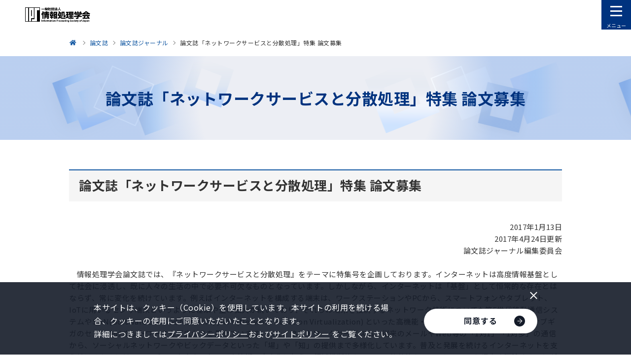

--- FILE ---
content_type: text/html
request_url: https://info.ipsj.or.jp/journal/cfp/18-F.html
body_size: 45178
content:
<!DOCTYPE html>


<html lang="ja" itemtype="https://schema.org/WebPage" itemscope>


<head prefix="og: https://ogp.me/ns# article: https://ogp.me/ns/article#">
<meta charset="UTF-8">

<meta http-equiv="X-UA-Compatible" content="IE=edge">
<meta name="viewport" content="width=device-width,initial-scale=1,user-scalable=no" id="vp">
<meta name="format-detection" content="telephone=no">
<meta name="keywords" content="情報処理,情報,IPSJ,Information Processing Society of Japan,論文募集,トピックス">
<meta name="description" content="情報処理学会は、1960年の設立以来、めまぐるしく発展する情報処理分野のパイオニアとして、産業界・学界および官界の協力を得て、指導的役割を果たしてきました。論文募集は終了しました。">
<meta property="og:description" content="情報処理学会は、1960年の設立以来、めまぐるしく発展する情報処理分野のパイオニアとして、産業界・学界および官界の協力を得て、指導的役割を果たしてきました。論文募集は終了しました。">
<meta property="og:type" content="article">
<meta property="og:image" content="https://www.ipsj.or.jp/system/g5dn8200000000fl-img/ca39ob0000000akm.png">
<meta property="og:url" content="https://www.ipsj.or.jp/journal/cfp/18-F.html">
<meta property="og:site_name" content="情報処理学会">
<meta property="og:title" content="論文誌「ネットワークサービスと分散処理」特集 論文募集-情報処理学会">
<title>論文誌「ネットワークサービスと分散処理」特集 論文募集-情報処理学会</title>
<link rel="canonical" href="https://www.ipsj.or.jp/journal/cfp/18-F.html">
<link rel="stylesheet" href="../../assets/css/style.css?update=250114">
<link rel="stylesheet" href="../../assets/css/2023.css">
<link rel="stylesheet" href="../../assets/css/cms.css">
<!-- Facebook用設定 -->
<meta property="fb:app_id" content="148384509075551">
<!-- ※Twitter共通設定 -->
<meta name="twitter:card" content="summary_large_image">

<link rel="shortcut icon" href="/ipsj.ico">
<!-- our project just needs Font Awesome Solid + Brands -->
  <link href="/fontdate/css/fontawesome.css" rel="stylesheet">
  <link href="/fontdate/css/brands.css" rel="stylesheet">
  <link href="/fontdate/css/solid.css" rel="stylesheet">
  <link href="/fontdate/css/v5-font-face.css" rel="stylesheet">

<!-- <link href="https://use.fontawesome.com/releases/v5.6.3/css/all.css" rel="stylesheet"> -->

<meta content="一般社団法人情報処理学会" name="author">
<meta content="一般社団法人情報処理学会" name="copyright">
<meta name="msvalidate.01" content="4387A4799E5B3382D707BF232271C2B4">

<!-- Google Tag Manager -->
<script>(function(w,d,s,l,i){w[l]=w[l]||[];w[l].push({'gtm.start':
new Date().getTime(),event:'gtm.js'});var f=d.getElementsByTagName(s)[0],
j=d.createElement(s),dl=l!='dataLayer'?'&l='+l:'';j.async=true;j.src=
'https://www.googletagmanager.com/gtm.js?id='+i+dl;f.parentNode.insertBefore(j,f);
})(window,document,'script','dataLayer','GTM-PPB6C7Z');</script>
<!-- End Google Tag Manager -->



</head>

<body class="pg-detail">
<!-- Google Tag Manager (noscript) -->
<noscript><iframe src="https://www.googletagmanager.com/ns.html?id=GTM-PPB6C7Z"
height="0" width="0" style="display:none;visibility:hidden"></iframe></noscript>
<!-- End Google Tag Manager (noscript) -->



<div id="fb-root"></div>

<div class="l-wrapper" id="l-wrapper">
	

<div class="l-header" id="l-header">
	<header>
		<div class="container">
			<p class="logo"><a href="../../index.html"><img src="../../system/g5dn8200000000fl-img/logo_ipsj.png" alt="一般社団法人 情報処理学会"></a></p>
			<div class="menuArea">
				<nav>
					<ul class="gNavList">
						
								<li>
									

									<div class="lvl1 -hasLvl2">
										
												<a href="../../annai/gakkai.html">学会について</a>
											
											<button class="accordionBtn" type="button" aria-label="下層ページメニューを開閉"><span class="icon"></span></button>
										
									</div>
									
										<div class="lvl2">
											<ul>
												
														<li><a href="../../annai/aboutipsj/aboutipsj.html">情報処理学会とは</a></li>
													
														<li><a href="../../award/sho_index.html">表彰</a></li>
													
														<li><a href="../../annai/committee/iinkai-katsudo.html">委員会</a></li>
													
														<li><a href="../../annai/shibu/shibu.html">支部</a></li>
													
														<li><a href="../../annai/outward/gaibu-katsudo.html">外部に対する活動</a></li>
													
														<li><a href="../../annai/report/houkooku.html">報告</a></li>
													
														<li><a href="../../annai/kanrenlink/kanrenlink.html">関連団体</a></li>
													
														<li><a href="../../annai/other/other.html">その他</a></li>
													
											</ul>
										</div>
									
								</li>
							
								<li>
									

									<div class="lvl1 -hasLvl2">
										
												<a href="../../member/kaiin.html">会員サービス</a>
											
											<button class="accordionBtn" type="button" aria-label="下層ページメニューを開閉"><span class="icon"></span></button>
										
									</div>
									
										<div class="lvl2">
											<ul>
												
														<li><a href="../../member/service-seikaiin.html">正会員サービス</a></li>
													
														<li><a href="../../member/service-gakusei.html">学生会員サービス</a></li>
													
														<li><a href="../../member/junior_tenso.html">ジュニア会員のページ</a></li>
													
														<li><a href="../../member/service-sanjo.html">賛助会員サービス</a></li>
													
														<li><a href="../../member/service-kodokuin.html">購読員サービス</a></li>
													
														<li><a href="../../member/tetuduki.html">個人会員各種手続き</a></li>
													
														<li><a href="../../member/other/yutai.html">個人会員優待サービス</a></li>
													
														<li><a href="../../member/kaiin_sonota.html">その他の情報</a></li>
													
											</ul>
										</div>
									
								</li>
							
								<li>
									

									<div class="lvl1 -hasLvl2">
										
												<a href="../../9faeag00000027kz.html">入会方法</a>
											
											<button class="accordionBtn" type="button" aria-label="下層ページメニューを開閉"><span class="icon"></span></button>
										
									</div>
									
										<div class="lvl2">
											<ul>
												
														<li><a href="../../nyukai_hiyoichiran_kojin.html">個人会員の入会費用一覧</a></li>
													
														<li><a href="../../member/service-ichiran.html">会員サービス一覧表</a></li>
													
														<li><a href="../../member/kyoryoku.html">協力協定学会との正会員会費相互割引制度</a></li>
													
											</ul>
										</div>
									
								</li>
							
								<li>
									

									<div class="lvl1 -hasLvl2">
										
												<a href="../../gavls70000003ir8.html">会誌・論文誌・研究会・DP・図書</a>
											
											<button class="accordionBtn" type="button" aria-label="下層ページメニューを開閉"><span class="icon"></span></button>
										
									</div>
									
										<div class="lvl2">
											<ul>
												
														<li><a href="../../magazine/magazine.html">学会誌「情報処理」</a></li>
													
														<li><a href="../../ronbun.html">論文誌</a></li>
													
														<li><a href="../../kenkyukai/kenkyukai.html">研究会</a></li>
													
														<li><a href="../../qe83kf0000001gxp.html">デジタルプラクティス</a></li>
													
														<li><a href="../../tosho/tosho.html">図書販売</a></li>
													
											</ul>
										</div>
									
								</li>
							
								<li>
									

									<div class="lvl1 -hasLvl2">
										
												<a href="../../gavls70000003nib.html">イベント・ITフォーラム</a>
											
											<button class="accordionBtn" type="button" aria-label="下層ページメニューを開閉"><span class="icon"></span></button>
										
									</div>
									
										<div class="lvl2">
											<ul>
												
														<li><a href="../../event/event.html">イベント一覧</a></li>
													
														<li><a href="../../event/national_conv/national-conv.html">全国大会</a></li>
													
														<li><a href="../../event/fit/fit.html">FIT 情報科学技術フォーラム</a></li>
													
														<li><a href="../../event/seminar/conti_seminar.html">連続セミナー</a></li>
													
														<li><a href="../../event/s-seminar/single_seminar.html">短期集中セミナー</a></li>
													
														<li><a href="../../event/9faeag0000012esm.html">情処ウェビナー</a></li>
													
														<li><a href="../../event/sj.html">イベントITフォーラム</a></li>
													
														<li><a href="../../event/prosym.html">プログラミング・シンポジウム</a></li>
													
														<li><a href="../../kenkyukai/kenkyukai.html">研究会</a></li>
													
														<li><a href="../../event/international/intl_conf.html">国際会議</a></li>
													
														<li><a href="../../event/event_IPSJ-ONE.html">IPSJ-ONE</a></li>
													
														<li><a href="../../event/event_chukousei.html">中高生情報学研究コンテスト</a></li>
													
														<li><a href="../../event/event_sanjo.html">賛助企業との交流会</a></li>
													
														<li><a href="../../event/event_gakusei.html">学生交流イベント</a></li>
													
														<li><a href="../../event/non-serial.html">単発セミナー</a></li>
													
														<li><a href="../../event/other.html">関連機関等のイベント</a></li>
													
														<li><a href="../../it-forum/index.html">ITフォーラム</a></li>
													
											</ul>
										</div>
									
								</li>
							
								<li>
									

									<div class="lvl1 -hasLvl2">
										
												<a href="../../gavls70000003xsm.html">教育・人材育成・資格制度</a>
											
											<button class="accordionBtn" type="button" aria-label="下層ページメニューを開閉"><span class="icon"></span></button>
										
									</div>
									
										<div class="lvl2">
											<ul>
												
														<li><a href="../../annai/committee/education/public_comment/ed_public_comment.html">パブリックコメント</a></li>
													
														<li><a href="../../annai/committee/education/jinzai_ikusei/ed_jinzai_ikusei.html">高度IT人材育成</a></li>
													
														<li><a href="../../annai/committee/education/contest/ed_contest.html">コンテスト</a></li>
													
														<li><a href="../../annai/committee/education/awrard/ed_award.html">表彰</a></li>
													
														<li><a href="../../magazine/peta-gogy.html">ぺた語義</a></li>
													
														<li><a href="../../annai/committee/education/weblearningplaza.html2">Webラーニングプラザ</a></li>
													
														<li><a href="../../annai/committee/education/sympo/ed_sympo.html">シンポジウム</a></li>
													
														<li><a href="../../annai/committee/education/ed_contents.html">教育コンテンツ</a></li>
													
														<li><a href="../../annai/committee/education/accreditation/9faeag0000002ff5.html">アクレディテーション（AC）</a></li>
													
														<li><a href="../../annai/committee/education/kanren_soshiki/ed_kanren_soshiki.html">関連組織</a></li>
													
														<li><a href="../../9faeag000000td1k.html">CITP認定情報技術者制度</a></li>
													
											</ul>
										</div>
									
								</li>
							
								<li>
									

									<div class="lvl1 -hasLvl2">
										
												<a href="../../e-library/digital_library.html">電子図書館（情報学広場）</a>
											
											<button class="accordionBtn" type="button" aria-label="下層ページメニューを開閉"><span class="icon"></span></button>
										
									</div>
									
										<div class="lvl2">
											<ul>
												
														<li><a href="../../e-library/ixsq.html">電子図書館（情報学広場）利用方法（個人会員・準登録用）</a></li>
													
														<li><a href="../../e-library/ixsq-2.html">電子図書館（情報学広場）利用方法（法人アカウント）</a></li>
													
														<li><a href="../../e-library/kinou.html">電子図書館（情報学広場）の便利な機能</a></li>
													
														<li><a href="../../faq/ixsq-faq.html">電子図書館（情報学広場）</a></li>
													
											</ul>
										</div>
									
								</li>
							
								<li>
									

									<div class="lvl1 -hasLvl2">
										
												<a href="../../award/award_honor.html">表彰・称号</a>
											
											<button class="accordionBtn" type="button" aria-label="下層ページメニューを開閉"><span class="icon"></span></button>
										
									</div>
									
										<div class="lvl2">
											<ul>
												
														<li><a href="../../award/sho_index.html">表彰</a></li>
													
														<li><a href="../../annai/aboutipsj/meiyo/meiyo.html">名誉会員</a></li>
													
														<li><a href="../../annai/aboutipsj/fellow/fellow.html">フェロー</a></li>
													
														<li><a href="../../annai/aboutipsj/seniormember/seniormember.html">シニア会員</a></li>
													
											</ul>
										</div>
									
								</li>
							
								<li>
									

									<div class="lvl1 ">
										
												<a href="../../9faeag00000067rl.html">情報規格調査会</a>
											
									</div>
									
								</li>
							
					</ul>
				</nav>
				<a class="c-linkBtn myPageBtn" href="https://www.ipsj.or.jp/mypage.html" target="_blank"><div>
					<p class="text">マイページ</p>
					<div class="arrow"><img src="../../assets/images/arrow_navy.png" alt="" width="10"></div>
				</div></a>
				<form class="gForm" action="https://cse.google.com/cse">
					<input type="hidden" name="cx" value="005960164513048960843:p5p4d9jyl3q">
					<input type="text" name="q" placeholder="Google検索">
					<button><img src="../../assets/images/icon_m-glass.png" alt="検索" width="16"></button>
				</form>
				<div class="subLinkListArea">
					<ul class="subLinkList">
						
								<li><a href="../../annai/aboutipsj/sanjo.html">賛助会員一覧</a></li>
							
								<li><a href="../../jimukyoku.html">アクセス・お問い合わせ</a></li>
							
								<li><a href="../../faq/faq.html">よくある質問</a></li>
							
								<li><a href="../../saiyo/index.html">採用情報</a></li>
							
								<li><a href="../../annai/kanrenlink/kanrenlink.html">関連団体</a></li>
							
								<li><a href="../../sitemap.html">サイトマップ</a></li>
							
								<li><a href="../../9faeag0000004p85.html">English</a></li>
							
					</ul>
				</div>
				<div class="adsArea">
					           <p>
<script type="text/javascript">
(function(){
	src = ('https:' == document.location.protocol ? 'https://' : 'http://') + 's2.aspservice.jp/adcom/data.php?id=5de48a1aaa2a2';
	document.write ('<scr' + 'ipt type="text/javascript" src="' + src + '"></scr' + 'ipt>');
})();
</script>           </p>
           <p>
<script type="text/javascript">
(function(){
	src = ('https:' == document.location.protocol ? 'https://' : 'http://') + 's2.aspservice.jp/adcom/data.php?id=5de48a11585f6';
	document.write ('<scr' + 'ipt type="text/javascript" src="' + src + '"></scr' + 'ipt>');
})();
</script>           </p>
           <p>
<script type="text/javascript">
(function(){
	src = ('https:' == document.location.protocol ? 'https://' : 'http://') + 's2.aspservice.jp/adcom/data.php?id=5de489ec6a274';
	document.write ('<scr' + 'ipt type="text/javascript" src="' + src + '"></scr' + 'ipt>');
})();
</script>           </p>
           <p>
<script type="text/javascript">
(function(){
	src = ('https:' == document.location.protocol ? 'https://' : 'http://') + 's2.aspservice.jp/adcom/data.php?id=5de489ddbe8b6';
	document.write ('<scr' + 'ipt type="text/javascript" src="' + src + '"></scr' + 'ipt>');
})();
</script>           </p>
           <p>
<script type="text/javascript">
(function(){
	src = ('https:' == document.location.protocol ? 'https://' : 'http://') + 's2.aspservice.jp/adcom/data.php?id=5de489cdd0b31';
	document.write ('<scr' + 'ipt type="text/javascript" src="' + src + '"></scr' + 'ipt>');
})();
</script>
           </p>
					
							<p>
								

<a href="https://www.jka-cycle.jp" target="_blank">

								
									<img src="../../system/g5dn8200000000ff-img/JKA.png" alt="JKAバナー広告-JKA Social Action">
								
									</a>
								
							</p>
						
							<p>
								

<a href="https://keirin.jp/" target="_blank">

								
									<img src="../../system/g5dn8200000000ff-img/keirin.png" alt="JKAバナー広告-keirin.jp">
								
									</a>
								
							</p>
						
							<p>
								

<a href="../../magazine/adweb/catalog.html">

								
									<img src="../../system/g5dn8200000000ff-img/bn_catalog.png" alt="Webカタログ">
								
									</a>
								
							</p>
						
							<p>
								

<a href="https://www.ipsj.or.jp/60anv/" target="_blank">

								
									<img src="../../system/g5dn8200000000ff-img/qe83kf0000002cd6.png" alt="60周年記念事業Webサイト">
								
									</a>
								
							</p>
						
							<p>
								

<a href="https://www.ipsj.or.jp/member/other/wkx.html">

								
									<img src="../../system/g5dn8200000000ff-img/nh6cpr00000017xd.png" alt="All Japan 学協会連携ICサークル活動コンソーシアム事業">
								
									</a>
								
							</p>
						
				</div>
			</div>
		</div>
		<button class="menuBtn" type="button"><span class="icon"><span></span></span><span class="text"><span>メニュー</span><span>閉じる</span></span></button>
	</header>
	<div class="l-header__overlay" id="l-header__overlay"></div>
</div>

	<div class="l-contents">
		
		

<nav class="p-breadcrumb u-pcOnly">
	<div class="c-container">
		<ol itemtype="https://schema.org/BreadcrumbList" itemscope>
			<li itemtype="https://schema.org/ListItem" itemprop="itemListElement" itemscope>
				<a href="../../index.html" itemprop="item">
					<span itemprop="name">情報処理学会</span>
					<meta itemprop="position" content="1">
				</a>
			</li>

			
					<li itemtype="https://schema.org/ListItem" itemprop="itemListElement" itemscope>
						<a href="../../ronbun.html" itemprop="item">
							<span itemprop="name">論文誌</span>
							<meta itemprop="position" content="2">
							
						</a>
					</li>
				
					<li itemtype="https://schema.org/ListItem" itemprop="itemListElement" itemscope>
						<a href="../index.html" itemprop="item">
							<span itemprop="name">論文誌ジャーナル</span>
							<meta itemprop="position" content="3">
							
						</a>
					</li>
				

			<li itemtype="https://schema.org/ListItem" itemprop="itemListElement" itemscope>
				<a href="18-F.html" itemprop="item">
					<span itemprop="name">論文誌「ネットワークサービスと分散処理」特集 論文募集</span>
					<meta itemprop="position" content="4">
				</a>
			</li>
		</ol>
	</div>
</nav>

		<main>
			<div class="p-pageHeader">
				<div class="c-container">
					<h1 class="p-pageHeader__hdg">論文誌「ネットワークサービスと分散処理」特集 論文募集</h1>
				</div>
			</div>
			
			<div class="c-container">
				
				<div class="c-boxSet">
					
						<div class="c-box">
							
										<h2 class="c-hdgLg" id="hdg0">論文誌「ネットワークサービスと分散処理」特集 論文募集</h2>
									

									<div class="c-bodyAndImageSet ">
										<div class="c-bodyAndImageSet__container">
											
											<div class="c-bodyAndImageSet__body">
												
													<div class="c-body">
														
															<p><div align="right">2017年1月13日<br>
2017年4月24日更新<br>
論文誌ジャーナル編集委員会</div><br>
　情報処理学会論文誌では、『ネットワークサービスと分散処理』をテーマに特集号を企画しております。インターネットは高度情報基盤として社会に浸透し、既に人々の生活の中で必要不可欠なものとなっています。しかしながら、インターネットは「基盤」として恒常的な存在とはならず、常に変化を続けています。例えばインターネットを構成する端末は、ワークステーションやPCから、スマートフォンやタブレット、IoTに用いるセンサ端末というように種類や量の拡大が続いており、それらの端末を接続するネットワーク技術についても第5世代移動通信システムやSDN(Software Defined Network) /NFV(Network Function Virtualization) といった高機能・高性能ネットワークに加えて、サブギガのセンサ向けネットワークなど広がりを見せています。また、ネットワークサービスも、従来のメールやWeb等の「1対1」「1対多」の通信から、ソーシャルネットワークやビックデータといった「場」や「知」の提供まで多様化しています。普及と発展を続けるインターネットを支え続けるためには、コンピュータやネットワーク技術の高度化に加え、領域横断的なテーマ、萌芽的なテーマについても幅広く議論することが必要となります。具体的には、センサなどを用いたスマートな生活環境を支える新たなネットワークサービスや個人の嗜好や状況に応じて最適なコンテンツを提示・配信するコンテンツサービス、それらのサービスを実現するために必要な情報を収集するスマートフォンやセンサ端末そのもの、他にも、大規模な知識情報を共有するためのコラボレーション環境、プライバシやセキュリティといった観点を含めたネットワークと社会の相互関係、必要となる通信を安定した品質で提供するための次世代の移動通信システムに関する技術やネットワークのオペレーション技術などの様々な観点からネットワークやコンピューティングの課題を明確にするとともに、物理層からアプリケーション層にいたる様々な技術的・社会的な課題と解決法を議論することが必要となります。<br>
本特集では、こうした将来のネットワークを実現するネットワーク基盤技術、サービス技術、アプリケーション技術、新世代のマルチメディア処理や分散処理に関する論文を募集します。奮ってご投稿くださいますようご案内いたします。なお今回の論文誌ジャーナル編集は「ゲストエディタ制度」によって行います。<br>
<br>
対象分野：ネットワークサービス基盤、クラウドコンピューティング、オーバレイネットワーク、P2P、SDN、NFV、セキュリティアーキテクチャ、センサネットワーク、遅延耐性ネットワーク、ネットワーク構造解析、Web・Blog通信の解析、ネットワーク計測、Webサービス、ユビキタスネットワーク、ネットワークアーキテクチャ/プロトコル、移動通信アーキテクチャ、経路制御、分散コンピューティング/アルゴリズム/オブジェクト/エージェント/データベース、シームレスコミュニケーション、シームレスコンピューティング、マルチメディア、分散処理に関連した領域全般、高速広帯域通信/品質制御/セキュリティ、アクセス/モバイル/アドホックネットワーク、情報システム、情報検索、データマイニング、マルチメディア通信/処理/システム/アプリケーション、オンラインゲーム、グリッドコンピューティング、クラスタ、固定・移動端末連携、通信・放送融合、3次元仮想空間、ソーシャルコンピューティング等<br>
</p>
														
													</div>
												
											</div>
										</div>
									</div>
								
						</div>
					
						<div class="c-box">
							
										<h3 class="c-hdgMd" id="hdg1">投稿要領</h3>
									

									<div class="c-bodyAndImageSet ">
										<div class="c-bodyAndImageSet__container">
											
											<div class="c-bodyAndImageSet__body">
												
													<div class="c-body">
														
															<p><B>（1）論文の執筆要領</B><br>
「情報処理学会論文誌（IPSJ Journal）」原稿執筆案内によります。<br>
論文は電子投稿により受け付けますので、下記のURLにアクセスし手続きを進めてください。<br>
<br>
<a href="https://mc.manuscriptcentral.com/ipsj">https://mc.manuscriptcentral.com/ipsj</a><br>
<br>
なお、ご投稿いただく際は初回のみアカウント作成が必要となります。<br>
アカウント作成は、投稿窓口のURLから行えます。<br>
詳細は投稿窓口URLの上部にある「投稿規定・各種書類」内のマニュアルをご参照ください。<br>
<br>
論文募集の英語版は<a href="http://www.ipsj.or.jp/english/jip/cfp/18-F.html">JIP (Journal of Information Processing) のページ</a>よりご覧ください。<br>
<br>
<B>（2）査読手続き</B><br>
通常の論文誌投稿論文と同一ですが、特集号編集期限の関係上、著者への照会期間は通常（2ヶ月）より短縮されますので、投稿に際し、あらかじめご了承ください。<br>
<br>
<B>（3）投稿締切</B>　　2017年<s>4月28日（金）</s> 5月9日（火）<font color="#ff0000">＊締切延長しました</font><br>
<br>
<B>（4）特集号予定</B>　　2018年2月号<br>
<br>
<B>（5） 掲載料に関する補足</B><br>
情報処理学会では、2015年8月1日から2017年7月31日までに投稿された英文論文の掲載料を30%割引きするキャンペーンを行っています。<br>
<br>
<B>（6）特集号編集委員</B><br>
編集委員長：寺西裕一（情報通信研究機構）<br>
幹　　　事：野呂正明（富士通研究所）<br>
委　　　員：重野 寛（慶應義塾大学）、木原民雄（昭和女子大学）、乃村能成（岡山大学）、斉藤裕樹（明治大学）、鈴木理基（KDDI総合研究所）、重安哲也（県立広島大学）、島岡政基（セコム）、川上朋也（奈良先端科学技術大学院大学）、真部雄介（千葉工業大学）、三部靖夫（ＮＴＴデータ先端技術）、太田　賢（ＮＴＴドコモ）、大西健夫（日本電気）、小田切和也（椙山女学園大学）、梶並知記（岡山理科大学）、勝間 亮（大阪府立大学）、加藤由花（東京女子大学）、金子 雄（東芝）、金本英樹（パナソニック）、木谷友哉（静岡大学）、後藤充裕（日本電信電話）、佐藤永欣（岩手県立大学）、佐藤文明（東邦大学）、菅沼拓夫（東北大学）、塚本良太（三菱電機）、鶴岡行雄（日本電信電話）、東村邦彦（日立製作所）、西尾理志（京都大学）、藤本章宏（和歌山大学）、山口弘純（大阪大学）、黒瀬　浩（金沢工業大学）、井ノ口真樹（日本電気）、中嶋卓雄（東海大学）、滝沢泰久（関西大学）、金井　敦（法政大学）、後藤佑介（岡山大学）、初鳥陽一（日本IBM）、柳澤秀明（徳山工業高等専門学校）、杉木章義（北海道大学）、林原尚浩（京都産業大学）、小田哲也（福岡工業大学）、柴田直樹（奈良先端科学技術大学院大学）、小島俊輔（熊本高等専門学校）、中島一彰（ＮＥＣ）、桧垣博章（東京電機大学）、山際 基（山梨大学）、横山和俊（高知工科大学）、吉廣卓哉（和歌山大学）、藤田 茂（千葉工業大学）、串田髙幸（日本ＩＢＭ）、菊池浩明（明治大学）、柴田義孝（岩手県立大学）、寺島美昭（創価大学）、井上亮文（東京工科大学）、山本眞也（山口東京理科大学）、田中俊介（NTTデータ）<div align="right">以上</div></p>
														
													</div>
												
											</div>
										</div>
									</div>
								
						</div>
					
				</div>
			</div>
		</main>
		
		

<nav class="p-breadcrumb u-spOnly">
	<div class="c-container">
		<ol itemtype="https://schema.org/BreadcrumbList" itemscope>
			<li itemtype="https://schema.org/ListItem" itemprop="itemListElement" itemscope>
				<a href="../../index.html" itemprop="item">
					<span itemprop="name">情報処理学会</span>
					<meta itemprop="position" content="1">
				</a>
			</li>

			
					<li itemtype="https://schema.org/ListItem" itemprop="itemListElement" itemscope>
						<a href="../../ronbun.html" itemprop="item">
							<span itemprop="name">論文誌</span>
							<meta itemprop="position" content="2">
							
						</a>
					</li>
				
					<li itemtype="https://schema.org/ListItem" itemprop="itemListElement" itemscope>
						<a href="../index.html" itemprop="item">
							<span itemprop="name">論文誌ジャーナル</span>
							<meta itemprop="position" content="3">
							
						</a>
					</li>
				

			<li itemtype="https://schema.org/ListItem" itemprop="itemListElement" itemscope>
				<a href="18-F.html" itemprop="item">
					<span itemprop="name">論文誌「ネットワークサービスと分散処理」特集 論文募集</span>
					<meta itemprop="position" content="4">
				</a>
			</li>
		</ol>
	</div>
</nav>

	</div>
	<footer class="l-footer" id="l-footer">
	<a class="pageTopBtn" id="pageTopBtn" href="#l-wrapper"><span></span></a>
	<div class="c-container">
		<div class="topArea">
			<div class="linkListWrapper">
				
						<div class="item">
							<ul class="linkList">
								<li>
									

									<div class="lvl2">
										<a href="../../annai/gakkai.html">学会について</a>
										
											<button class="accordionBtn" type="button"><span class="icon"></span></button>
										
									</div>
									
										<div class="lvl3">
											<ul>
												
														<li><a href="../../annai/aboutipsj/aboutipsj.html">情報処理学会とは</a></li>
													
														<li><a href="../../award/sho_index.html">表彰</a></li>
													
														<li><a href="../../annai/committee/iinkai-katsudo.html">委員会</a></li>
													
														<li><a href="../../annai/shibu/shibu.html">支部</a></li>
													
														<li><a href="../../annai/outward/gaibu-katsudo.html">外部に対する活動</a></li>
													
														<li><a href="../../annai/report/houkooku.html">報告</a></li>
													
														<li><a href="../../annai/kanrenlink/kanrenlink.html">関連団体</a></li>
													
														<li><a href="../../annai/other/other.html">その他</a></li>
													
											</ul>
										</div>
									
								</li>
							</ul>
						</div>
					
						<div class="item">
							<ul class="linkList">
								<li>
									

									<div class="lvl2">
										<a href="../../member/kaiin.html">会員サービス</a>
										
											<button class="accordionBtn" type="button"><span class="icon"></span></button>
										
									</div>
									
										<div class="lvl3">
											<ul>
												
														<li><a href="../../member/service-seikaiin.html">正会員サービス</a></li>
													
														<li><a href="../../member/service-gakusei.html">学生会員サービス</a></li>
													
														<li><a href="../../member/junior_tenso.html">ジュニア会員のページ</a></li>
													
														<li><a href="../../member/service-sanjo.html">賛助会員サービス</a></li>
													
														<li><a href="../../member/service-kodokuin.html">購読員サービス</a></li>
													
														<li><a href="../../member/tetuduki.html">個人会員各種手続き</a></li>
													
														<li><a href="../../member/other/yutai.html">個人会員優待サービス</a></li>
													
														<li><a href="../../member/kaiin_sonota.html">その他の情報</a></li>
													
											</ul>
										</div>
									
								</li>
							</ul>
						</div>
					
						<div class="item">
							<ul class="linkList">
								<li>
									

									<div class="lvl2">
										<a href="../../9faeag00000027kz.html">入会方法</a>
										
											<button class="accordionBtn" type="button"><span class="icon"></span></button>
										
									</div>
									
										<div class="lvl3">
											<ul>
												
														<li><a href="../../nyukai_hiyoichiran_kojin.html">個人会員の入会費用一覧</a></li>
													
														<li><a href="../../member/service-ichiran.html">会員サービス一覧表</a></li>
													
														<li><a href="../../member/kyoryoku.html">協力協定学会との正会員会費相互割引制度</a></li>
													
											</ul>
										</div>
									
								</li>
							</ul>
						</div>
					
						<div class="item">
							<ul class="linkList">
								<li>
									

									<div class="lvl2">
										<a href="../../gavls70000003ir8.html">会誌・論文誌・研究会・DP・図書</a>
										
											<button class="accordionBtn" type="button"><span class="icon"></span></button>
										
									</div>
									
										<div class="lvl3">
											<ul>
												
														<li><a href="../../magazine/magazine.html">学会誌「情報処理」</a></li>
													
														<li><a href="../../ronbun.html">論文誌</a></li>
													
														<li><a href="../../kenkyukai/kenkyukai.html">研究会</a></li>
													
														<li><a href="../../qe83kf0000001gxp.html">デジタルプラクティス</a></li>
													
														<li><a href="../../tosho/tosho.html">図書販売</a></li>
													
											</ul>
										</div>
									
								</li>
							</ul>
						</div>
					
						<div class="item">
							<ul class="linkList">
								<li>
									

									<div class="lvl2">
										<a href="../../gavls70000003nib.html">イベント・ITフォーラム</a>
										
											<button class="accordionBtn" type="button"><span class="icon"></span></button>
										
									</div>
									
										<div class="lvl3">
											<ul>
												
														<li><a href="../../event/event.html">イベント一覧</a></li>
													
														<li><a href="../../event/national_conv/national-conv.html">全国大会</a></li>
													
														<li><a href="../../event/fit/fit.html">FIT 情報科学技術フォーラム</a></li>
													
														<li><a href="../../event/seminar/conti_seminar.html">連続セミナー</a></li>
													
														<li><a href="../../event/s-seminar/single_seminar.html">短期集中セミナー</a></li>
													
														<li><a href="../../event/9faeag0000012esm.html">情処ウェビナー</a></li>
													
														<li><a href="../../event/sj.html">イベントITフォーラム</a></li>
													
														<li><a href="../../event/prosym.html">プログラミング・シンポジウム</a></li>
													
														<li><a href="../../kenkyukai/kenkyukai.html">研究会</a></li>
													
														<li><a href="../../event/international/intl_conf.html">国際会議</a></li>
													
														<li><a href="../../event/event_IPSJ-ONE.html">IPSJ-ONE</a></li>
													
														<li><a href="../../event/event_chukousei.html">中高生情報学研究コンテスト</a></li>
													
														<li><a href="../../event/event_sanjo.html">賛助企業との交流会</a></li>
													
														<li><a href="../../event/event_gakusei.html">学生交流イベント</a></li>
													
														<li><a href="../../event/non-serial.html">単発セミナー</a></li>
													
														<li><a href="../../event/other.html">関連機関等のイベント</a></li>
													
														<li><a href="../../it-forum/index.html">ITフォーラム</a></li>
													
											</ul>
										</div>
									
								</li>
							</ul>
						</div>
					
						<div class="item">
							<ul class="linkList">
								<li>
									

									<div class="lvl2">
										<a href="../../gavls70000003xsm.html">教育・人材育成・資格制度</a>
										
											<button class="accordionBtn" type="button"><span class="icon"></span></button>
										
									</div>
									
										<div class="lvl3">
											<ul>
												
														<li><a href="../../annai/committee/education/public_comment/ed_public_comment.html">パブリックコメント</a></li>
													
														<li><a href="../../annai/committee/education/jinzai_ikusei/ed_jinzai_ikusei.html">高度IT人材育成</a></li>
													
														<li><a href="../../annai/committee/education/contest/ed_contest.html">コンテスト</a></li>
													
														<li><a href="../../annai/committee/education/awrard/ed_award.html">表彰</a></li>
													
														<li><a href="../../magazine/peta-gogy.html">ぺた語義</a></li>
													
														<li><a href="../../annai/committee/education/weblearningplaza.html2">Webラーニングプラザ</a></li>
													
														<li><a href="../../annai/committee/education/sympo/ed_sympo.html">シンポジウム</a></li>
													
														<li><a href="../../annai/committee/education/ed_contents.html">教育コンテンツ</a></li>
													
														<li><a href="../../annai/committee/education/accreditation/9faeag0000002ff5.html">アクレディテーション（AC）</a></li>
													
														<li><a href="../../annai/committee/education/kanren_soshiki/ed_kanren_soshiki.html">関連組織</a></li>
													
														<li><a href="../../9faeag000000td1k.html">CITP認定情報技術者制度</a></li>
													
											</ul>
										</div>
									
								</li>
							</ul>
						</div>
					
						<div class="item">
							<ul class="linkList">
								<li>
									

									<div class="lvl2">
										<a href="../../e-library/digital_library.html">電子図書館（情報学広場）</a>
										
											<button class="accordionBtn" type="button"><span class="icon"></span></button>
										
									</div>
									
										<div class="lvl3">
											<ul>
												
														<li><a href="../../e-library/ixsq.html">電子図書館（情報学広場）利用方法（個人会員・準登録用）</a></li>
													
														<li><a href="../../e-library/ixsq-2.html">電子図書館（情報学広場）利用方法（法人アカウント）</a></li>
													
														<li><a href="../../e-library/kinou.html">電子図書館（情報学広場）の便利な機能</a></li>
													
														<li><a href="../../faq/ixsq-faq.html">電子図書館（情報学広場）</a></li>
													
											</ul>
										</div>
									
								</li>
							</ul>
						</div>
					
						<div class="item">
							<ul class="linkList">
								<li>
									

									<div class="lvl2">
										<a href="../../award/award_honor.html">表彰・称号</a>
										
											<button class="accordionBtn" type="button"><span class="icon"></span></button>
										
									</div>
									
										<div class="lvl3">
											<ul>
												
														<li><a href="../../award/sho_index.html">表彰</a></li>
													
														<li><a href="../../annai/aboutipsj/meiyo/meiyo.html">名誉会員</a></li>
													
														<li><a href="../../annai/aboutipsj/fellow/fellow.html">フェロー</a></li>
													
														<li><a href="../../annai/aboutipsj/seniormember/seniormember.html">シニア会員</a></li>
													
											</ul>
										</div>
									
								</li>
							</ul>
						</div>
					
						<div class="item">
							<ul class="linkList">
								<li>
									

									<div class="lvl2">
										<a href="../../9faeag00000067rl.html">情報規格調査会</a>
										
									</div>
									
								</li>
							</ul>
						</div>
					
			</div>
			<ul class="subLinkList">
				
						<li><a href="../../annai/aboutipsj/sanjo.html">賛助会員一覧</a></li>
					
						<li><a href="../../jimukyoku.html">アクセス・お問い合わせ</a></li>
					
						<li><a href="../../faq/faq.html">よくある質問</a></li>
					
						<li><a href="../../saiyo/index.html">採用情報</a></li>
					
						<li><a href="../../annai/kanrenlink/kanrenlink.html">関連団体</a></li>
					
						<li><a href="../../sitemap.html">サイトマップ</a></li>
					
						<li><a href="../../9faeag0000004p85.html">English</a></li>
					
						<li><a href="../../sitepolicy.html">サイトポリシー</a></li>
					
						<li><a href="../../system/sec.html">セキュリティについて</a></li>
					
						<li><a href="../../privacypolicy.html">プライバシーポリシー</a></li>
					
						<li><a href="../../accessibilitypolicy.html">アクセシビリティポリシー</a></li>
					
						<li><a href="../../socialmediapolicy.html">ソーシャルメディア運用ポリシー</a></li>
					
						<li><a href="../../ipsjcode.html">倫理綱領</a></li>
					
						<li><a href="../../copyright/copyrightnotice.html">著作権について</a></li>
					
						<li><a href="../../ad/ad.html">広告のお申し込み</a></li>
					
						<li><a href="../../SecurityTradeManagement.html">安全保障貿易管理</a></li>
					
						<li><a href="../../annai/other/tokusho.html">特定商取引法に基づく表記</a></li>
					
						<li><a href="../../about_mailnews.html">IPSJメールニュース</a></li>
					
			</ul>
		</div>
		<div class="btmArea">
			<p class="copyright"><small>©︎2021 情報処理学会</small></p>
		</div>
	</div>
</footer>

</div>
<script src="https://ajax.googleapis.com/ajax/libs/jquery/2.2.4/jquery.min.js"></script>
<script>window.jQuery || document.write('<script src="../../assets/js/jquery-2.2.4.min.js"><\/script>')</script>
<script>
jQuery.ajaxPrefilter(function(s) {
	if (s.crossDomain) { s.contents.script = false; }
});
</script>
<script src="../../assets/js/vendor.js"></script>
<script src="../../assets/js/bundle.js?update=250114"></script>
<script src="../../assets/js/cc.js"></script>
<!-- 以下をページ内の全Placementタグよりも後に実装してください -->
<script>ADTECH.executeQueue();</script>
<script src="/js/tracking-pdf.js"></script>
<script src="https://kit.fontawesome.com/e0a6387928.js" crossorigin="anonymous"></script>



</body>
</html>


--- FILE ---
content_type: application/javascript
request_url: https://info.ipsj.or.jp/assets/js/cc.js
body_size: 5904
content:
window.addEventListener('DOMContentLoaded', function() {
	// js-cookie読み込み
	const script = document.createElement('script');
	script.src = 'https://cdnjs.cloudflare.com/ajax/libs/js-cookie/3.0.1/js.cookie.min.js';
	const firstScript = document.getElementsByTagName('script')[0];
	firstScript.parentNode.insertBefore(script, firstScript);

	// style追加
	const style = document.createElement('style');
	style.innerHTML = `
		.p-cookieConfirm {
			position: fixed;
			left: 0;
			bottom: 0;
			z-index: 1000;
			width: 100%;
			background-color: rgba(20, 27, 41, 0.9);
			color: #fff;
		}
		.p-cookieConfirm__container {
			margin: auto;
			padding: 0 20px;
			max-width: 900px;
			box-sizing: content-box;
		}
		.p-cookieConfirm__container > div {
			display: flex;
			position: relative;
			padding: 38px 0 28px;
			align-items: center;
		}
		.p-cookieConfirm button {
			border: none;
			background: transparent;
			appearance: none;
			cursor: pointer;
		}
		.p-cookieConfirm .c-wysiwyg {
			width: 100%;
			text-align: left;
			font-size: 16px;
			line-height: 1.7;
		}
		.p-cookieConfirm .c-wysiwyg a {
			color: inherit;
			text-decoration: underline;
			text-underline-offset: 3px;
		}
		html[data-whatintent="mouse"] .p-cookieConfirm .c-wysiwyg a:hover {
			text-decoration: none;
		}
		.p-cookieConfirm__agreeBtn {
			position: relative;
			z-index: 1;
			margin-left: 40px;
			border-radius: 100px;
			width: 230px;
			height: 50px;
			flex-shrink: 0;
			background-color: #fff !important;
			text-align: center;
			color: #141b29;
			font-size: 16px;
			font-weight: bold;
			letter-spacing: 0.05em;
		}
		.p-cookieConfirm__agreeBtn .text,
		.p-cookieConfirm__agreeBtn .arrow {
			transition: opacity 0.3s;
		}
		.p-cookieConfirm__agreeBtn .arrow {
			display: flex;
			position: absolute;
			right: 25px;
			top: 50%;
			margin-top: -11px;
			border-radius: 50%;
			width: 22px;
			height: 22px;
			background-color: #141b29;
			align-items: center;
			justify-content: center;
		}
		html[data-whatintent="mouse"] .p-cookieConfirm__agreeBtn:hover .text,
		html[data-whatintent="mouse"] .p-cookieConfirm__agreeBtn:hover .arrow {
			opacity: 0.6;
		}
		.p-cookieConfirm__closeBtn {
			display: flex;
			position: absolute;
			right: 0;
			top: 0;
			width: 30px;
			height: 54px;
			align-items: center;
			justify-content: flex-end;
		}
		.p-cookieConfirm__closeBtn .icon {
			position: relative;
			margin-right: -2px;
			width: 19px;
			height: 2px;
		}
		.p-cookieConfirm__closeBtn .icon::before,
		.p-cookieConfirm__closeBtn .icon::after {
			content: "";
			position: absolute;
			left: 0;
			top: 0;
			width: 100%;
			height: 100%;
			background-color: #fff;
		}
		.p-cookieConfirm__closeBtn .icon::before {
			transform: rotate(-45deg);
		}
		.p-cookieConfirm__closeBtn .icon::after {
			transform: rotate(45deg);
		}
		@media screen and (max-width: 767px) {
			.p-cookieConfirm__container > div {
				display: block;
				padding: 45px 0 30px;
				text-align: center;
			}
			.p-cookieConfirm .c-wysiwyg {
				font-size: 14px;
			}
			.p-cookieConfirm__agreeBtn {
				margin: 20px 0 0;
				height: 40px;
				font-size: 14px;
				line-height: 1.2;
			}
			.p-cookieConfirm__agreeBtn .arrow {
				right: 20px;
				margin-top: -7px;
				width: 15px;
				height: 15px;
			}
			.p-cookieConfirm__agreeBtn .arrow svg {
				transform: scale(0.6);
			}
			.p-cookieConfirm__closeBtn {
				padding-top: 8px;
				height: 45px;
			}
		}
	`;
	document.querySelector('head').append(style);

	// js-cookieが読み込まれたらコンテンツ処理を開始
	const siId = setInterval(function() {
		if (typeof Cookies !== 'undefined') {
			const cookieName = 'cc';

			if (!Cookies.get(cookieName)) {
				const body = document.querySelector('body');
				const cookieConfirm = document.createElement('div');
				cookieConfirm.className = 'p-cookieConfirm';
				cookieConfirm.id = 'p-cookieConfirm';
				cookieConfirm.innerHTML = `
					<div class="p-cookieConfirm__container">
						<div>
							<div class="c-wysiwyg">
								本サイトは、クッキー（Cookie）を使用しています。本サイトの利用を続ける場合、クッキーの使用にご同意いただいたこととなります。<br />\r\n詳細につきましては<a href=\"/privacypolicy.html\">プライバシーポリシー</a>および<a href=\"/sitepolicy.html\">サイトポリシー</a> をご覧ください。
							</div>
							<button class="p-cookieConfirm__agreeBtn" id="p-cookieConfirm__agreeBtn" type="button">
								<span class="text">同意する</span>
								<span class="arrow">
									<svg xmlns="http://www.w3.org/2000/svg" width="14" height="14" viewBox="0 0 14 14">
										<g transform="translate(2.179 2.179)">
											<path d="M2519.958,1527h8.648" transform="translate(-2519.46 -1522.179)" fill="#fff" stroke="#fff" stroke-width="1"/>
											<path d="M6.751,0l.135,6.751H0" transform="translate(0 4.869) rotate(-45)" fill="none" stroke="#fff" stroke-width="1"/>
										</g>
									</svg>
								</span>
							</button>
							<button class="p-cookieConfirm__closeBtn" id="p-cookieConfirm__closeBtn" type="button"><span class="icon"></span></button>
						</div>
					</div>
				`;
				body.append(cookieConfirm);
				const agreeBtn = document.getElementById('p-cookieConfirm__agreeBtn');
				const closeBtn = document.getElementById('p-cookieConfirm__closeBtn');
				function onClick() {
					Cookies.set(cookieName, 'agreed', {
						
						expires: 14,
						
					});
					cookieConfirm.remove();
				}

				agreeBtn.addEventListener('click', onClick);
				closeBtn.addEventListener('click', onClick);
			}

			clearInterval(siId);
		}
	}, 50);
});
